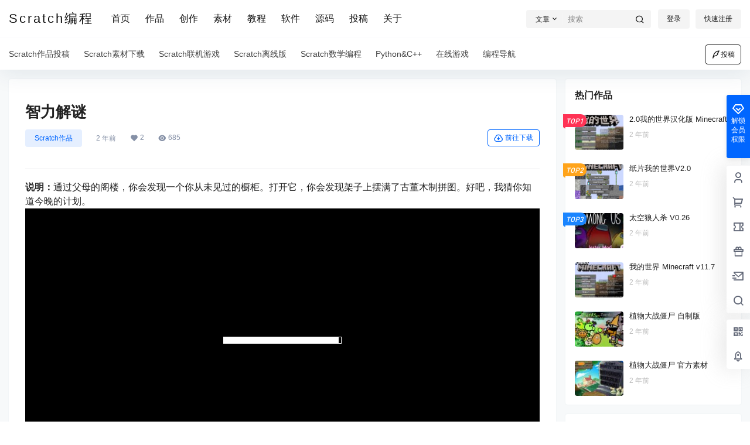

--- FILE ---
content_type: text/css
request_url: https://www.scratch5.com/wp-content/themes/b2/style.css?ver=4.2.0
body_size: 4832
content:
/*
Theme Name: B2 PRO
Theme URI: https://7b2.com/
Author: Li Ruchun
Author URI: https://7b2.com/
Description: wordpress 高级商用主题，模块化管理，兼容微信的各种环境
Version: 4.2.0
Text Domain: B2
Tags: B2
*/
a,abbr,acronym,address,applet,big,blockquote,body,caption,cite,code,dd,del,dfn,div,dl,dt,em,fieldset,figure,font,form,h1,h2,h3,h4,h5,h6,html,iframe,ins,kbd,label,legend,li,object,ol,p,pre,q,s,samp,small,span,strike,strong,sub,sup,table,tbody,td,tfoot,th,thead,tr,tt,ul,var {
	border: 0;
	font-family: inherit;
	font-size: 100%;
	font-style: inherit;
	font-weight: inherit;
	margin: 0;
	outline: 0;
	padding: 0;
	vertical-align: baseline;
	word-wrap:break-word;
	box-sizing: border-box;
}

html {
	font-size: 100%;
	overflow-y: scroll;
	-webkit-text-size-adjust: 100%;
	-ms-text-size-adjust: 100%;
	-webkit-tap-highlight-color: rgba(0, 0, 0, 0);
	overflow-x: hidden;
	max-width: 100%;
	image-rendering: -webkit-optimize-contrast;
}
[v-cloak] {
	display: none!important;
  }
.b2-hidden-always{
	display: none
}
input{
	padding:5px;
}
input,textarea{
	color:#666;
	resize: none;
}
button,input[type="text"],input[type="password"],input[type="number"],textarea {
	-webkit-appearance: none;
	outline: none;
	-webkit-tap-highlight-color: rgba(0,0,0,0);
	font-family: -apple-system,BlinkMacSystemFont,Helvetica Neue,PingFang SC,Microsoft YaHei,Source Han Sans SC,Noto Sans CJK SC,WenQuanYi Micro Hei,sans-serif;
	border:1px solid #ccc;
	box-sizing: border-box
}
body{
	margin:0;
	padding:0;
	-webkit-backface-visibility: hidden;
	overflow-x: hidden;
	color:#222;
	font-feature-settings: "tnum";
	line-height: 1.4;
	font-family: -apple-system,BlinkMacSystemFont,Helvetica Neue,PingFang SC,Microsoft YaHei,Source Han Sans SC,Noto Sans CJK SC,WenQuanYi Micro Hei,sans-serif;
	text-rendering: optimizeLegibility;
	-moz-font-feature-settings: "liga" on;
	font-feature-settings: "liga" on;
	-webkit-font-smoothing: subpixel-antialiased;
	font-style: normal;
    font-display: swap;
}
.post-list-meta-like, .post-list-meta-comment, .post-list-meta-views, .top-user-box-drop .top-user-info-box-count p b, .top-user-info-box .user-w-gold a, .credit-top-info-right span, .user-mission-info-right span, .user-mission-info-right, .w-a-count div span, .lv-icon.user-lv i, .user-w-tj div span, .bar-user-info-row .user-w-rw span, .user-money b, .user-credit b, .user-money-and-credit > div span, .user-sidebar-count li p, .widget-new-header .ps1, .shop-normal-item-price span, .shop-normal-tips, .b2-widget-post-order span, .custom-page-row.gold-row > div:first-child, .mission-page-user-right, .task-finish, .task-day-list li .task-box-r span b, .shop-single-price, .shop-single-data b, .content-footer-zan-cai span b, .circle-admin-info > div b, .vote-pk-left p, .vote-pk-right p, .topic-vote-radio-picked > div:first-child > span:last-child {
    font-family: 'DIN-Medium';
}
button.none{
	padding:0;
	background: none;
	border:0;
	color:inherit
}
select{
	-webkit-appearance: none;
	outline: none;
	-webkit-tap-highlight-color: rgba(0,0,0,0);
	font-family: -apple-system,BlinkMacSystemFont,Helvetica Neue,PingFang SC,Microsoft YaHei,Source Han Sans SC,Noto Sans CJK SC,WenQuanYi Micro Hei,sans-serif;
	padding:5px 10px;
	cursor: pointer;
	box-shadow: inset 0 0 9px rgba(204,204,204,.39);
	background: url(Assets/fontend/images/arrow.png) no-repeat 97% 11px;
	padding-right:20px
}
::-moz-placeholder { color: #ccc; }
::-webkit-input-placeholder { color:#ccc; }
:-ms-input-placeholder { color:#ccc; }
button:focus,input:focus,textarea:focus {
	outline: none;
}
input:focus,textarea:focus{
	color:initial
}
input:-webkit-autofill {
	-webkit-box-shadow: 0 0 0 30px #fff inset;
	box-shadow: 0 0 0 30px #fff inset;
}
button,select {
	text-transform: none
}
button,html input[type=button],input[type=reset],input[type=submit] {
	-webkit-appearance: button;
	cursor: pointer
}

button::-moz-focus-inner,input::-moz-focus-inner {
	border: 0;
	padding: 0
}
/* ::-webkit-scrollbar{width:12px;height:0;border:3px solid #fff}
::-webkit-scrollbar-track{background:#ededed}
::-webkit-scrollbar-thumb{background:#bbbdc3;border-radius: 10px;}
::-webkit-scrollbar-corner{width:12px;height:3px;background:#ccc;}
::-webkit-scrollbar-resizer{display:none}
::-moz-scrollbar{width:12px;height:0;border:3px solid #fff}
::-moz-scrollbar-track{background:#ededed}
::-moz-scrollbar-thumb{background:#bbbdc3;border-radius: 10px;}
::-moz-scrollbar-corner{width:12px;height:3px;background:#ccc;}
::-moz-scrollbar-resizer{display:none} */
html input[disabled] {
	cursor: default;
	border: 1px solid rgba(255, 255, 255, 0);
}
button,.button{
	border-radius:4px;
	color:#fff;
	padding: 8px 16px;
	transition: opacity .2s;
	position: relative;
	cursor: pointer;
	font-size: 12px;
	margin:0;
	white-space: nowrap;
}
button.text,.button.text{
	background: none;
	border:0
}
button[disabled],button[disabled].empty,.button.disabled.empty,button[disabled]:hover,button[disabled].empty:hover,.button.disabled.empty:hover{
	opacity: .7;
	cursor: default
}
button.empty.b2-loading:after,.button.empty.b2-loading:after{
	background-image: url(Assets/fontend/images/loading-empty.svg);
}
button.b2-loading,.button.b2-loading,button.empty.b2-loading,.button.empty.b2-loading{
	color: rgba(255, 255, 255, 0);
}
.post-list-cats a span.button.b2-loading{
    color: rgba(255, 255, 255, 0)!important;
}
button.b2-loading:after,.button.b2-loading:after{
	content: '';
	background-image: url(Assets/fontend/images/loading.svg);
	background-repeat: no-repeat;
    background-position: center;
    background-size: 10px;
    position: absolute;
    left: -1px;
	top: -1px;
	bottom:-1px;
	right:-1px;
    z-index: 2;
	cursor: default;
}

button:active,.button:active{
	transform: translateY(1px);
}
button[disabled]:active,.button.disabled:active{
	transform: none
}
button:hover,.button:hover{
	opacity: .9;
	transition: opacity .2s
}
button[disabled],.button.disabled{
	opacity: .7;
	cursor: default
}
button.empty,.button.empty{
	background: rgba(255, 255, 255, 0);
}
article,aside,details,figcaption,figure,footer,header,main,nav,section {
	display: block
}

ol,ul {
	list-style: none
}
table {
	border-collapse: collapse;
	border-spacing: 0
}

caption,td,th {
	font-weight: 400;
	text-align: left
}

small {
	font-size: 80%
}

a:active,a:hover {
	outline: 0;
}

pre {
	padding: 17px;
	font: 14px/22px courier new;
	position: relative;
	background-color: #f8f8f8;
	box-sizing: border-box;
}

code,pre {
	white-space: pre-wrap;
	word-wrap: break-word;
	border-radius: 3px
}

code {
	padding: 2px;
	background-color: #eee;
	word-break: break-word;
	letter-spacing: 0;
	font: 14px/26px courier new
}

pre code {
	padding: 0;
	background-color: #fff;
	border-radius: 0;
}

img {
	max-width: 100%;
	height: auto;
	object-fit: cover;
	/* image-rendering: -webkit-optimize-contrast; */
	border:0;
	vertical-align: text-top;
}
button::-moz-focus-inner {
	border: 0;
	padding: 0
}

a {
	color:inherit;
	text-decoration: none;
	vertical-align: top;
}
input[disabled] {
	cursor: default;
	color: rgba(0,0,0,.8);
	background-color: rgba(0,0,0,.05)
}
input::-webkit-outer-spin-button,input::-webkit-inner-spin-button{
	-webkit-appearance: none !important;
 }
 input[type="number"]{-moz-appearance:textfield;}
.wp-caption {
	margin-bottom: 1.5em;
	max-width: 100%;
}

.wp-caption img[class*="wp-image-"] {
	display: block;
	margin-left: auto;
	margin-right: auto;
}

.wp-caption .wp-caption-text {
	margin: 0.8075em 0;
}

.wp-caption-text {
	text-align: center;
}
embed,
iframe,
object {
	max-width: 100%;
	width:100%
}
.entry-content iframe{
	min-height:450px
}
.alignleft {
	display: inline;
	float: left;
	margin-right: 1.5em;
}

.alignright {
	display: inline;
	float: right;
	margin-left: 1.5em;
}

.aligncenter {
	clear: both;
	display: block;
	margin-left: auto;
	margin-right: auto;
}

dfn, cite, em, i {
	font-style: italic;
}

address {
	margin: 0 0 1.5em;
}

pre {
	background: #eee;
	font-family: "Courier 10 Pitch", Courier, monospace;
	font-size: 15px;
	font-size: 0.9375rem;
	line-height: 1.6;
	margin-bottom: 1.6em;
	max-width: 100%;
	overflow: auto;
	padding: 1.6em;
}
abbr, acronym {
	border-bottom: 1px dotted #666;
	cursor: help;
}

mark, ins {
	background: #fff9c0;
	text-decoration: none;
}

.dr{
	-webkit-box-align: center;
    -ms-flex-align: center;
    align-items: center;
    display: -webkit-box;
    display: -ms-flexbox;
    display: flex; 
    -webkit-box-flex: 1;
    -ms-flex: 1 0 auto;
    flex: 1 0 auto;
    -webkit-box-pack: end;
    -ms-flex-pack: end;
    justify-content: flex-end;
}
.dl{
	-webkit-box-align: center;
    -ms-flex-align: center;
    align-items: center;
    display: -webkit-box;
    display: -ms-flexbox;
    display: flex;
    -webkit-box-flex: 1;
    -ms-flex: 1 0 auto;
    flex: 1 0 auto;
}

.jt::before{  /*这里的伪元素用单冒号和双冒号都一样*/
    content: '';
    display: block;
    position: absolute;
    top: -8px;
    left: 35px;
    border-left: 8px solid transparent;
    border-right: 8px solid transparent;
	border-bottom: 8px solid rgb(181, 181, 181);
	z-index: 2;
}

/*第二个三角形*/
.jt::after{
	content: '';
	display: block;
	position: absolute;
	top: -6.6px; /*向下偏移量是矩形边框宽度的1.4（根号2）倍，即8.4，top值为-26-（-8.4）*/
	left: 35px;
	border-left: 8px solid transparent;
	border-right: 8px solid transparent;
	border-bottom: 8px solid #fff;
	z-index: 2;
}
.toasted-container{
	z-index: 99999999!important;
}
.toasted.primary{
	font-size: 13px!important;
	font-weight: 400!important
}
.toasted-container.top-center{
	-webkit-transform: translateX(-50%);
    transform: translateX(-47%)!important;
}
.toasted.primary.error {
    background: rgb(255, 255, 255)!important;
    color: rgb(253, 0, 0)!important;
}
.link-overlay{
	display: block;
    position: absolute;
    top: 0;
    right: 0;
    bottom: 0;
    left: 0;
}
.link-block{
	position: absolute;
	width:100%;
	height:100%;
	z-index:2;
	top:0;
	left:0
}
/*播放器样式兼容*/
.dplayer-icons button{
	background: inherit;
	border:inherit
}
.dplayer-logo{
	max-width: 100px;
    width: 100px;
    opacity: .3;
    left: auto;
    right: 20px;
}
/*视频隐藏右键菜单*/
.dplayer-menu-show {
	display: none !important;
}
.dplayer-mask-show{
	display: none!important
}
/* .dplayer-video-wrap{
	height: 0!important;
    padding-top: 56.39925%;
} */
.dplayer.dplayer-hide-controller{
	height:100%
}
.dplayer-video-wrap video{
    position: absolute;
	top: 0;
	object-fit: cover
}
.b2-dot{
	padding:0 5px
}
.comment-meta-item{
	position: absolute;
	right:16px;
	color:#FF3355
}
.mobile-show{
	display: none
}
.mobile-hidden{
	display: block
}
.pc-hidden{
	display: none;
}
.pc-show{
	display: block;
}
.red{
	color:#FF3355
}
.green{
	color:green
}
.box,.side-fixed{
	background-color: #fff;
	box-shadow: 0px 0px 2px rgb(98 124 153 / 10%);
	position: relative;
}
.button.empty.box{
	background-color: #fff!important;
}

img.avatar{
	background-color: #eee;
	width:100%;
	height:100%;
}

/*表格样式*/
.entry-content table {
	border-collapse: collapse;
    border-spacing: 0;
    width: 100%;
}
.entry-content table thead{
    font-weight: 700;
}
table td{
	border: 1px solid #F5F6F7;
}
table thead{
	border-top: 1px solid #F5F6F7
}
.entry-content table td {
	padding: 12px 20px;
    font-size: 13px;
    text-align: left;
    word-wrap: break-word;
    word-break: break-all;
}
.entry-content table tbody tr:nth-child(odd) {
    background: #F7F9FA;
}
/**
 * 12.1 - Captions
 */

 .wp-caption {
	margin-bottom: 1.75em;
	max-width: 100%;
}

.wp-caption img[class*="wp-image-"] {
	display: block;
	margin: 0;
}

.wp-caption .wp-caption-text {
	color: #686868;
	font-size: 13px;
	font-size: 0.8125rem;
	font-style: italic;
	line-height: 1.6153846154;
	padding-top: 0.5384615385em;
}
.pianli{
	position:absolute!important;
	top:-999999px
}
@keyframes waveMove {
    from { background-position: 0 100%; }
    to   { background-position: -20px 100%; }
}
.waves {
    position: relative;
    width: 100%;
    height: 60vh;
    margin-bottom: -7px;
    /*Fix for safari gap*/
    min-height: 60px;
    max-height: 60px;
}
.parallax>use {
    animation: move-forever 25s cubic-bezier(.55, .5, .45, .5) infinite;
}
.parallax>use:nth-child(1) {
    animation-delay: -2s;
    animation-duration: 7s;
}
.parallax>use:nth-child(2) {
    animation-delay: -3s;
    animation-duration: 10s;
}
.parallax>use:nth-child(3) {
    animation-delay: -4s;
    animation-duration: 13s;
}
.parallax>use:nth-child(4) {
    animation-delay: -5s;
    animation-duration: 20s;
}
.b2-footer-warning > div{
    color:#FF3355;
    text-align: center;
    background: #fff;
    padding: 10px;
	box-sizing: border-box;
}
.b2-table{
	white-space: nowrap;
    overflow-x: scroll;
    overflow-y: hidden;
    margin-right: 0;
    flex-flow: nowrap;
}
@keyframes move-forever {
    0% {
        transform: translate3d(-90px, 0, 0);
    }
    100% {
        transform: translate3d(85px, 0, 0);
    }
}
/*2.5.4 新增通用样式*/
.fs12{
	font-size: 12px;
}
.b2-b-t{
	border-top: 1px solid rgb(243, 243, 243);
}
@-webkit-keyframes autofill {
    0%,100% {
        color: #666;
        background: transparent;
    }
}

input:-webkit-autofill {
    -webkit-animation-delay: 1s; /* Safari support - any positive time runs instantly */
    -webkit-animation-name: autofill;
    -webkit-animation-fill-mode: both;
}